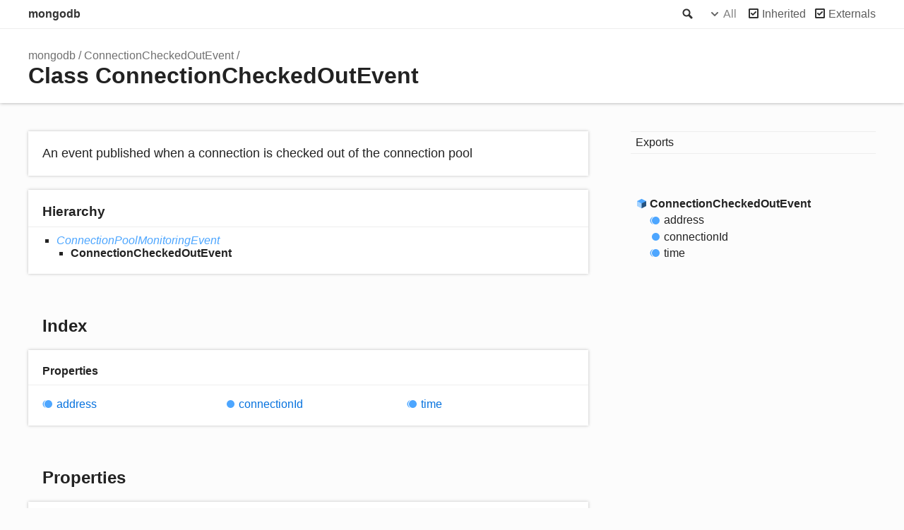

--- FILE ---
content_type: text/html; charset=utf-8
request_url: http://mongodb.github.io/node-mongodb-native/4.13/classes/ConnectionCheckedOutEvent.html
body_size: 2215
content:
<!DOCTYPE html><html class="default"><head><meta charSet="utf-8"/><meta http-equiv="x-ua-compatible" content="IE=edge"/><title>ConnectionCheckedOutEvent | mongodb</title><meta name="description" content="Documentation for mongodb"/><meta name="viewport" content="width=device-width, initial-scale=1"/><link rel="stylesheet" href="../assets/style.css"/><link rel="stylesheet" href="../assets/highlight.css"/><script async src="../assets/search.js" id="search-script"></script></head><body><script>document.body.classList.add(localStorage.getItem("tsd-theme") || "os")</script><header><div class="tsd-page-toolbar"><div class="container"><div class="table-wrap"><div class="table-cell" id="tsd-search" data-base=".."><div class="field"><label for="tsd-search-field" class="tsd-widget search no-caption">Search</label><input type="text" id="tsd-search-field"/></div><ul class="results"><li class="state loading">Preparing search index...</li><li class="state failure">The search index is not available</li></ul><a href="../index.html" class="title">mongodb</a></div><div class="table-cell" id="tsd-widgets"><div id="tsd-filter"><a href="#" class="tsd-widget options no-caption" data-toggle="options">Options</a><div class="tsd-filter-group"><div class="tsd-select" id="tsd-filter-visibility"><span class="tsd-select-label">All</span><ul class="tsd-select-list"><li data-value="public">Public</li><li data-value="protected">Public/Protected</li><li data-value="private" class="selected">All</li></ul></div> <input type="checkbox" id="tsd-filter-inherited" checked/><label class="tsd-widget" for="tsd-filter-inherited">Inherited</label><input type="checkbox" id="tsd-filter-externals" checked/><label class="tsd-widget" for="tsd-filter-externals">Externals</label></div></div><a href="#" class="tsd-widget menu no-caption" data-toggle="menu">Menu</a></div></div></div></div><div class="tsd-page-title"><div class="container"><ul class="tsd-breadcrumb"><li><a href="../modules.html">mongodb</a></li><li><a href="ConnectionCheckedOutEvent.html">ConnectionCheckedOutEvent</a></li></ul><h1>Class ConnectionCheckedOutEvent</h1></div></div></header><div class="container container-main"><div class="row"><div class="col-8 col-content"><section class="tsd-panel tsd-comment"><div class="tsd-comment tsd-typography"><div class="lead">
<p>An event published when a connection is checked out of the connection pool</p>
</div></div></section><section class="tsd-panel tsd-hierarchy"><h3>Hierarchy</h3><ul class="tsd-hierarchy"><li><a href="ConnectionPoolMonitoringEvent.html" class="tsd-signature-type" data-tsd-kind="Class">ConnectionPoolMonitoringEvent</a><ul class="tsd-hierarchy"><li><span class="target">ConnectionCheckedOutEvent</span></li></ul></li></ul></section><section class="tsd-panel-group tsd-index-group"><h2>Index</h2><section class="tsd-panel tsd-index-panel"><div class="tsd-index-content"><section class="tsd-index-section "><h3>Properties</h3><ul class="tsd-index-list"><li class="tsd-kind-property tsd-parent-kind-class tsd-is-inherited"><a href="ConnectionCheckedOutEvent.html#address" class="tsd-kind-icon">address</a></li><li class="tsd-kind-property tsd-parent-kind-class"><a href="ConnectionCheckedOutEvent.html#connectionId" class="tsd-kind-icon">connection<wbr/>Id</a></li><li class="tsd-kind-property tsd-parent-kind-class tsd-is-inherited"><a href="ConnectionCheckedOutEvent.html#time" class="tsd-kind-icon">time</a></li></ul></section></div></section></section><section class="tsd-panel-group tsd-member-group "><h2>Properties</h2><section class="tsd-panel tsd-member tsd-kind-property tsd-parent-kind-class tsd-is-inherited"><a id="address" class="tsd-anchor"></a><h3 class="tsd-anchor-link">address<a href="#address" aria-label="Permalink" class="tsd-anchor-icon"><svg xmlns="http://www.w3.org/2000/svg" class="icon icon-tabler icon-tabler-link" viewBox="0 0 24 24" stroke-width="2" stroke="currentColor" fill="none" stroke-linecap="round" stroke-linejoin="round"><path stroke="none" d="M0 0h24v24H0z" fill="none"></path><path d="M10 14a3.5 3.5 0 0 0 5 0l4 -4a3.5 3.5 0 0 0 -5 -5l-.5 .5"></path><path d="M14 10a3.5 3.5 0 0 0 -5 0l-4 4a3.5 3.5 0 0 0 5 5l.5 -.5"></path></svg></a></h3><div class="tsd-signature tsd-kind-icon">address<span class="tsd-signature-symbol">:</span> <span class="tsd-signature-type">string</span></div><aside class="tsd-sources"><p>Inherited from <a href="ConnectionPoolMonitoringEvent.html">ConnectionPoolMonitoringEvent</a>.<a href="ConnectionPoolMonitoringEvent.html#address">address</a></p><ul><li>Defined in <a href="https://github.com/mongodb/node-mongodb-native/blob/v4.13.0/src/cmap/connection_pool_events.ts#L15">src/cmap/connection_pool_events.ts:15</a></li></ul></aside><div class="tsd-comment tsd-typography"><div class="lead">
<p>The address (host/port pair) of the pool</p>
</div></div></section><section class="tsd-panel tsd-member tsd-kind-property tsd-parent-kind-class"><a id="connectionId" class="tsd-anchor"></a><h3 class="tsd-anchor-link">connection<wbr/>Id<a href="#connectionId" aria-label="Permalink" class="tsd-anchor-icon"><svg xmlns="http://www.w3.org/2000/svg" class="icon icon-tabler icon-tabler-link" viewBox="0 0 24 24" stroke-width="2" stroke="currentColor" fill="none" stroke-linecap="round" stroke-linejoin="round"><path stroke="none" d="M0 0h24v24H0z" fill="none"></path><path d="M10 14a3.5 3.5 0 0 0 5 0l4 -4a3.5 3.5 0 0 0 -5 -5l-.5 .5"></path><path d="M14 10a3.5 3.5 0 0 0 -5 0l-4 4a3.5 3.5 0 0 0 5 5l.5 -.5"></path></svg></a></h3><div class="tsd-signature tsd-kind-icon">connection<wbr/>Id<span class="tsd-signature-symbol">:</span> <span class="tsd-signature-type">number</span><span class="tsd-signature-symbol"> | </span><span class="tsd-signature-type">&quot;&lt;monitor&gt;&quot;</span></div><aside class="tsd-sources"><ul><li>Defined in <a href="https://github.com/mongodb/node-mongodb-native/blob/v4.13.0/src/cmap/connection_pool_events.ts#L156">src/cmap/connection_pool_events.ts:156</a></li></ul></aside><div class="tsd-comment tsd-typography"><div class="lead">
<p>The id of the connection</p>
</div></div></section><section class="tsd-panel tsd-member tsd-kind-property tsd-parent-kind-class tsd-is-inherited"><a id="time" class="tsd-anchor"></a><h3 class="tsd-anchor-link">time<a href="#time" aria-label="Permalink" class="tsd-anchor-icon"><svg xmlns="http://www.w3.org/2000/svg" class="icon icon-tabler icon-tabler-link" viewBox="0 0 24 24" stroke-width="2" stroke="currentColor" fill="none" stroke-linecap="round" stroke-linejoin="round"><path stroke="none" d="M0 0h24v24H0z" fill="none"></path><path d="M10 14a3.5 3.5 0 0 0 5 0l4 -4a3.5 3.5 0 0 0 -5 -5l-.5 .5"></path><path d="M14 10a3.5 3.5 0 0 0 -5 0l-4 4a3.5 3.5 0 0 0 5 5l.5 -.5"></path></svg></a></h3><div class="tsd-signature tsd-kind-icon">time<span class="tsd-signature-symbol">:</span> <span class="tsd-signature-type">Date</span></div><aside class="tsd-sources"><p>Inherited from <a href="ConnectionPoolMonitoringEvent.html">ConnectionPoolMonitoringEvent</a>.<a href="ConnectionPoolMonitoringEvent.html#time">time</a></p><ul><li>Defined in <a href="https://github.com/mongodb/node-mongodb-native/blob/v4.13.0/src/cmap/connection_pool_events.ts#L13">src/cmap/connection_pool_events.ts:13</a></li></ul></aside><div class="tsd-comment tsd-typography"><div class="lead">
<p>A timestamp when the event was created</p>
</div></div></section></section></div><div class="col-4 col-menu menu-sticky-wrap menu-highlight"><nav class="tsd-navigation primary"><ul><li class=""><a href="../modules.html">Exports</a></li></ul></nav><nav class="tsd-navigation secondary menu-sticky"><ul><li class="current tsd-kind-class"><a href="ConnectionCheckedOutEvent.html" class="tsd-kind-icon">Connection<wbr/>Checked<wbr/>Out<wbr/>Event</a><ul><li class="tsd-kind-property tsd-parent-kind-class tsd-is-inherited"><a href="ConnectionCheckedOutEvent.html#address" class="tsd-kind-icon">address</a></li><li class="tsd-kind-property tsd-parent-kind-class"><a href="ConnectionCheckedOutEvent.html#connectionId" class="tsd-kind-icon">connection<wbr/>Id</a></li><li class="tsd-kind-property tsd-parent-kind-class tsd-is-inherited"><a href="ConnectionCheckedOutEvent.html#time" class="tsd-kind-icon">time</a></li></ul></li></ul></nav></div></div></div><footer class="with-border-bottom"><div class="container"><h2>Legend</h2><div class="tsd-legend-group"><ul class="tsd-legend"><li class="tsd-kind-constructor tsd-parent-kind-class"><span class="tsd-kind-icon">Constructor</span></li><li class="tsd-kind-property tsd-parent-kind-class"><span class="tsd-kind-icon">Property</span></li><li class="tsd-kind-method tsd-parent-kind-class"><span class="tsd-kind-icon">Method</span></li><li class="tsd-kind-accessor tsd-parent-kind-class"><span class="tsd-kind-icon">Accessor</span></li></ul><ul class="tsd-legend"><li class="tsd-kind-constructor tsd-parent-kind-interface"><span class="tsd-kind-icon">Constructor</span></li><li class="tsd-kind-property tsd-parent-kind-interface"><span class="tsd-kind-icon">Property</span></li><li class="tsd-kind-method tsd-parent-kind-interface"><span class="tsd-kind-icon">Method</span></li></ul><ul class="tsd-legend"><li class="tsd-kind-constructor tsd-parent-kind-class tsd-is-inherited"><span class="tsd-kind-icon">Inherited constructor</span></li><li class="tsd-kind-property tsd-parent-kind-class tsd-is-inherited"><span class="tsd-kind-icon">Inherited property</span></li><li class="tsd-kind-method tsd-parent-kind-class tsd-is-inherited"><span class="tsd-kind-icon">Inherited method</span></li></ul><ul class="tsd-legend"><li class="tsd-kind-property tsd-parent-kind-class tsd-is-static"><span class="tsd-kind-icon">Static property</span></li><li class="tsd-kind-method tsd-parent-kind-class tsd-is-static"><span class="tsd-kind-icon">Static method</span></li></ul></div><h2>Settings</h2><p>Theme <select id="theme"><option value="os">OS</option><option value="light">Light</option><option value="dark">Dark</option></select></p></div></footer><div class="container tsd-generator"><p>Generated using <a href="https://typedoc.org/" target="_blank">TypeDoc</a></p></div><div class="overlay"></div><script src="../assets/main.js"></script></body></html>

--- FILE ---
content_type: text/css; charset=utf-8
request_url: http://mongodb.github.io/node-mongodb-native/4.13/assets/highlight.css
body_size: 591
content:
:root {
    --light-hl-0: #000000;
    --dark-hl-0: #D4D4D4;
    --light-hl-1: #008000;
    --dark-hl-1: #6A9955;
    --light-hl-2: #795E26;
    --dark-hl-2: #DCDCAA;
    --light-hl-3: #0000FF;
    --dark-hl-3: #569CD6;
    --light-hl-4: #0070C1;
    --dark-hl-4: #4FC1FF;
    --light-hl-5: #A31515;
    --dark-hl-5: #CE9178;
    --light-hl-6: #001080;
    --dark-hl-6: #9CDCFE;
    --light-hl-7: #AF00DB;
    --dark-hl-7: #C586C0;
    --light-hl-8: #098658;
    --dark-hl-8: #B5CEA8;
    --light-hl-9: #267F99;
    --dark-hl-9: #4EC9B0;
    --light-hl-10: #000000;
    --dark-hl-10: #C8C8C8;
    --light-hl-11: #000000FF;
    --dark-hl-11: #D4D4D4;
    --light-hl-12: #EE0000;
    --dark-hl-12: #D7BA7D;
    --light-hl-13: #811F3F;
    --dark-hl-13: #D16969;
    --light-code-background: #F5F5F5;
    --dark-code-background: #1E1E1E;
}

@media (prefers-color-scheme: light) { :root {
    --hl-0: var(--light-hl-0);
    --hl-1: var(--light-hl-1);
    --hl-2: var(--light-hl-2);
    --hl-3: var(--light-hl-3);
    --hl-4: var(--light-hl-4);
    --hl-5: var(--light-hl-5);
    --hl-6: var(--light-hl-6);
    --hl-7: var(--light-hl-7);
    --hl-8: var(--light-hl-8);
    --hl-9: var(--light-hl-9);
    --hl-10: var(--light-hl-10);
    --hl-11: var(--light-hl-11);
    --hl-12: var(--light-hl-12);
    --hl-13: var(--light-hl-13);
    --code-background: var(--light-code-background);
} }

@media (prefers-color-scheme: dark) { :root {
    --hl-0: var(--dark-hl-0);
    --hl-1: var(--dark-hl-1);
    --hl-2: var(--dark-hl-2);
    --hl-3: var(--dark-hl-3);
    --hl-4: var(--dark-hl-4);
    --hl-5: var(--dark-hl-5);
    --hl-6: var(--dark-hl-6);
    --hl-7: var(--dark-hl-7);
    --hl-8: var(--dark-hl-8);
    --hl-9: var(--dark-hl-9);
    --hl-10: var(--dark-hl-10);
    --hl-11: var(--dark-hl-11);
    --hl-12: var(--dark-hl-12);
    --hl-13: var(--dark-hl-13);
    --code-background: var(--dark-code-background);
} }

body.light {
    --hl-0: var(--light-hl-0);
    --hl-1: var(--light-hl-1);
    --hl-2: var(--light-hl-2);
    --hl-3: var(--light-hl-3);
    --hl-4: var(--light-hl-4);
    --hl-5: var(--light-hl-5);
    --hl-6: var(--light-hl-6);
    --hl-7: var(--light-hl-7);
    --hl-8: var(--light-hl-8);
    --hl-9: var(--light-hl-9);
    --hl-10: var(--light-hl-10);
    --hl-11: var(--light-hl-11);
    --hl-12: var(--light-hl-12);
    --hl-13: var(--light-hl-13);
    --code-background: var(--light-code-background);
}

body.dark {
    --hl-0: var(--dark-hl-0);
    --hl-1: var(--dark-hl-1);
    --hl-2: var(--dark-hl-2);
    --hl-3: var(--dark-hl-3);
    --hl-4: var(--dark-hl-4);
    --hl-5: var(--dark-hl-5);
    --hl-6: var(--dark-hl-6);
    --hl-7: var(--dark-hl-7);
    --hl-8: var(--dark-hl-8);
    --hl-9: var(--dark-hl-9);
    --hl-10: var(--dark-hl-10);
    --hl-11: var(--dark-hl-11);
    --hl-12: var(--dark-hl-12);
    --hl-13: var(--dark-hl-13);
    --code-background: var(--dark-code-background);
}

.hl-0 { color: var(--hl-0); }
.hl-1 { color: var(--hl-1); }
.hl-2 { color: var(--hl-2); }
.hl-3 { color: var(--hl-3); }
.hl-4 { color: var(--hl-4); }
.hl-5 { color: var(--hl-5); }
.hl-6 { color: var(--hl-6); }
.hl-7 { color: var(--hl-7); }
.hl-8 { color: var(--hl-8); }
.hl-9 { color: var(--hl-9); }
.hl-10 { color: var(--hl-10); }
.hl-11 { color: var(--hl-11); }
.hl-12 { color: var(--hl-12); }
.hl-13 { color: var(--hl-13); }
pre, code { background: var(--code-background); }
